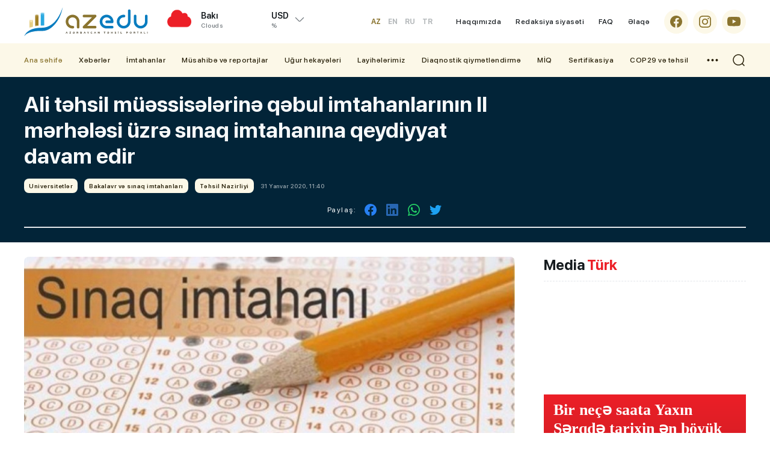

--- FILE ---
content_type: text/html; charset=utf-8
request_url: https://azedu.az/az/news/24972
body_size: 16559
content:
 <!DOCTYPE html>
<html lang="az">
<head>
<meta charset="utf-8">
<meta http-equiv="Content-Type" content="text/html; charset=utf-8" />
<meta http-equiv='content-language' content='az'>
<title>Ali təhsil müəssisələrinə qəbul imtahanlarının II mərhələsi üzrə sınaq imtahanına qeydiyyat davam edir | AzEdu.az</title>
<meta property="fb:app_id" content="1032578350122720">
<meta name="viewport" content="width=device-width, initial-scale=1">
<meta name="google-site-verification" content="Hsr4CHKJkBdd5xSmRGWdc2ECO3JE5T_6Z7n839G9b6A" />
<meta name="yandex-verification" content="5fc82a30365ccd9d" />
<meta name='classification' content='news'/>
<meta property="fb:app_id" content="168584263783576" />
<meta name="author" content="azedu.az" />
<meta name="copyright" content="https://azedu.az" />
<meta property="og:locale" content="az_AZ" />
<link rel='shortcut icon' type='image/x-icon' href='/cdn/img/favicon.ico?' />

<link rel="canonical" href="https://azedu.az/az/universitetler/24972/ali-tehsil-muessiselerine-qebul-imtahanlarinin-ii-merhelesi-uzre-sinaq-imtahanina-qeydiyyat-davam-edir/" />
<!-- for Google -->
<meta name="keywords" itemprop="keywords" content="təhsil,müəssisələrinə,qəbul,imtahanlarının,mərhələsi,üzrə,sınaq,imtahanına,qeydiyyat,davam,edir" />
<meta name="description" itemprop="description" content="Ali təhsil müəssisələrinə qəbul imtahanlarının II mərhələsi üzrə sınaq imtahanına qeydiyyat davam edir." />
<meta  name="robots" CONTENT="INDEX, FOLLOW"/>
<meta  name="RATING" CONTENT="GENERAL"/>
<!-- for Facebook -->
<meta property="og:title"  content="Ali təhsil müəssisələrinə qəbul imtahanlarının II mərhələsi üzrə sınaq imtahanına qeydiyyat davam edir" />
<meta property="og:description" content="Ali təhsil müəssisələrinə qəbul imtahanlarının II mərhələsi üzrə sınaq imtahanına qeydiyyat davam edir." />
<meta property="og:url" content="https://azedu.az/az/universitetler/24972/ali-tehsil-muessiselerine-qebul-imtahanlarinin-ii-merhelesi-uzre-sinaq-imtahanina-qeydiyyat-davam-edir/" />
<meta property="ia:markup_url" content="https://azedu.az/az/universitetler/24972/ali-tehsil-muessiselerine-qebul-imtahanlarinin-ii-merhelesi-uzre-sinaq-imtahanina-qeydiyyat-davam-edir/">
<meta property="ia:markup_url_dev" content="https://azedu.az/az/universitetler/24972/ali-tehsil-muessiselerine-qebul-imtahanlarinin-ii-merhelesi-uzre-sinaq-imtahanina-qeydiyyat-davam-edir/">
<meta property="ia:rules_url" content="https://azedu.az/az/universitetler/24972/ali-tehsil-muessiselerine-qebul-imtahanlarinin-ii-merhelesi-uzre-sinaq-imtahanina-qeydiyyat-davam-edir/">
<meta property="ia:rules_url_dev" content="https://azedu.az/az/universitetler/24972/ali-tehsil-muessiselerine-qebul-imtahanlarinin-ii-merhelesi-uzre-sinaq-imtahanina-qeydiyyat-davam-edir/">
<meta property="og:type" content="article" />
<meta property="og:site_name" content="AzEdu.az">
<meta property="og:image" content="https://files.azedu.az/articles/2020/01/31/63844.jpg" />
<meta property="og:image:secure_url" content="https://files.azedu.az/articles/2020/01/31/63844.jpg" />
<meta property="og:image:alt" content="Ali təhsil müəssisələrinə qəbul imtahanlarının II mərhələsi üzrə sınaq imtahanına qeydiyyat davam edir" />

<meta property="og:image:width" content="700">
<meta property="og:image:height" content="440">

<!-- Schema.org markup for Google+ -->
<meta itemprop="name" content="Ali təhsil müəssisələrinə qəbul imtahanlarının II mərhələsi üzrə sınaq imtahanına qeydiyyat davam edir"/>
<meta itemprop="description" content="Ali təhsil müəssisələrinə qəbul imtahanlarının II mərhələsi üzrə sınaq imtahanına qeydiyyat davam edir."/>
<meta itemprop="image" content="https://files.azedu.az/articles/2020/01/31/63844.jpg"/>


<!-- for Twitter -->
<meta name="twitter:card" content="summary_large_image">
<meta name="twitter:site" content="@azeduaz_portal">
<meta name="twitter:title" content="Ali təhsil müəssisələrinə qəbul imtahanlarının II mərhələsi üzrə sınaq imtahanına qeydiyyat davam edir">
<meta name="twitter:description" content="Ali təhsil müəssisələrinə qəbul imtahanlarının II mərhələsi üzrə sınaq imtahanına qeydiyyat davam edir.">
<meta name="twitter:creator" content="@azeduaz_portal">
<meta name="twitter:image:src" content="https://files.azedu.az/articles/2020/01/31/63844.jpg">
<meta name="twitter:domain" content="https://azedu.az">
<script type="application/ld+json">{
    "@context": "https:\/\/schema.org",
    "@type": "NewsArticle",
    "mainEntityOfPage": {
        "@type": "WebPage",
        "@id": "https:\/\/azedu.az\/az\/universitetler\/24972\/ali-tehsil-muessiselerine-qebul-imtahanlarinin-ii-merhelesi-uzre-sinaq-imtahanina-qeydiyyat-davam-edir\/"
    },
    "inLanguage": "az-AZ",
    "articleSection": "News",
    "headline": "Ali təhsil müəssisələrinə qəbul imtahanlarının II mərhələsi üzrə sınaq imtahanına qeydiyyat davam edir",
    "alternativeHeadline": "Ali təhsil müəssisələrinə qəbul imtahanlarının II mərhələsi üzrə sınaq imtahanına qeydiyyat davam edir",
    "genre": "news",
    "isFamilyFriendly": "true",
    "publishingPrinciples": "https:\/\/azedu.az\/page\/contact\/",
    "typicalAgeRange": "7",
    "keywords": [
        "təhsil",
        "müəssisələrinə",
        "qəbul",
        "imtahanlarının",
        "mərhələsi",
        "üzrə",
        "sınaq",
        "imtahanına",
        "qeydiyyat",
        "davam",
        "edir"
    ],
    "image": {
        "@type": "ImageObject",
        "url": "\/\/files.azedu.az\/\/articles\/2020\/01\/31\/63844.jpg",
        "width": 660,
        "height": 365,
        "caption": "Ali təhsil müəssisələrinə qəbul imtahanlarının II mərhələsi üzrə sınaq imtahanına qeydiyyat davam edir"
    },
    "dateCreated": "2020-01-31T11:40:00+04:00",
    "datePublished": "2020-01-31T11:40:00+04:00",
    "dateModified": "2026-01-25T15:00:23+04:00",
    "description": "Ali təhsil müəssisələrinə qəbul imtahanlarının II mərhələsi üzrə sınaq imtahanına qeydiyyat davam edir.",
    "author": {
        "@type": "Person",
        "name": "Yusif Sadiyev",
        "url": "https:\/\/www.linkedin.com\/in\/sadiyevyusif\/"
    },
    "publisher": {
        "@type": "Organization",
        "name": "AzEdu.az – Azərbaycanın Təhsil Portalı, Xəbərlər və Araşdırmalar",
        "url": "https:\/\/azedu.az",
        "logo": {
            "@type": "ImageObject",
            "url": "\/\/files.azedu.az\/\/articles\/2020\/01\/31\/63844.jpg",
            "width": 660,
            "height": 365
        }
    }
}</script>


<meta http-equiv="x-dns-prefetch-control" content="on">
<link rel="dns-prefetch" href="/cdn/">
<link rel="dns-prefetch" href="//files.azedu.az/">
<link rel="dns-prefetch" href="//www.googletagmanager.com">
<link rel="dns-prefetch" href="//www.google-analytics.com">
<link rel="dns-prefetch" href="//ssl.google-analytics.com">
<link rel="dns-prefetch" href="//ajax.cloudflare.com">
<link rel="dns-prefetch" href="//cdnjs.cloudflare.com">
<link rel="dns-prefetch" href="//connect.facebook.net">
<link rel="dns-prefetch" href="//mc.yandex.ru">
<link rel="dns-prefetch" href="//c.clarity.ms">
<link rel="preload" href="/cdn/fonts/subset-SFProDisplay-Regular.woff2" as="font" type="font/woff2" crossorigin="anonymous">
<link rel="preload" href="/cdn/fonts/subset-SFProDisplay-Regular.woff" as="font" type="font/woff" crossorigin="anonymous">

<link rel="preload" href="/cdn/fonts/subset-SFProDisplay-Medium.woff2" as="font" type="font/woff2" crossorigin="anonymous">
<link rel="preload" href="/cdn/fonts/subset-SFProDisplay-Medium.woff" as="font" type="font/woff" crossorigin="anonymous">

<link rel="preload" href="/cdn/fonts/subset-SFProDisplay-Bold.woff2" as="font" type="font/woff2" crossorigin="anonymous">
<link rel="preload" href="/cdn/fonts/subset-SFProDisplay-Bold.woff" as="font" type="font/woff" crossorigin="anonymous">

<link rel="preload" href="/cdn/fonts/subset-SFProDisplay-Semibold.woff2" as="font" type="font/woff2" crossorigin="anonymous">
<link rel="preload" href="/cdn/fonts/subset-SFProDisplay-Semibold.woff" as="font" type="font/woff" crossorigin="anonymous">

<link rel="preload" href="/cdn/fonts/subset-SFProDisplay-Heavy.woff2" as="font" type="font/woff2" crossorigin="anonymous">
<link rel="preload" href="/cdn/fonts/subset-SFProDisplay-Heavy.woff" as="font" type="font/woff" crossorigin="anonymous">

<!-- Link Swiper's CSS -->
<link rel="preconnect" href="/cdn/">
<link rel="preconnect" href="/cdn/" crossorigin >
<link rel="stylesheet" href="/cdn/css/fonts.css?" />
<link rel="stylesheet" href="/cdn/css/reset.css?" />
<link rel="stylesheet" href="/cdn/css/swiper.min.css?" />
<link rel="stylesheet" href="/cdn/css/swiper-bundle.min.css?" />
<link rel="stylesheet" href="/cdn/css/style.css?" />
<link rel="stylesheet" href="/cdn/css/responsive.css?" />
<link rel="stylesheet" href="/cdn/css/voting.css?" />
<link rel="stylesheet" href="/cdn/css/custom.css?" />



<link rel="stylesheet prefetch" href="/cdn/css/gallery/gallery.css">
<link rel="stylesheet" href="/cdn/css/gallery/gallery_style.css">
<!-- Jquery part -->
<script src="/cdn/js/jquery-3.6.0.min.js?" type="4e089be7b392e80c02b6f441-text/javascript"></script>
<!-- Swiper JS -->
<script src="/cdn/js/swiper.min.js?" type="4e089be7b392e80c02b6f441-text/javascript"></script>
<script src="/cdn/js/swiper-bundle.min.js?" type="4e089be7b392e80c02b6f441-text/javascript"></script>
<script src="/cdn/js/jquery.matchHeight-min.js?" type="4e089be7b392e80c02b6f441-text/javascript"></script>
<script src="/cdn/js/lozad.min.js?" type="4e089be7b392e80c02b6f441-text/javascript"></script>
<script src="/cdn/js/lazysizes.min.js?" type="4e089be7b392e80c02b6f441-text/javascript"></script>
<script async src="/cdn/js/lazyload.min.js?" type="4e089be7b392e80c02b6f441-text/javascript"></script>
<!-- gallery -->
<script src="/cdn/js/gallery/picturefill.min.js" type="4e089be7b392e80c02b6f441-text/javascript"></script>
<script src="/cdn/js/gallery/lg-fullscreen.js" type="4e089be7b392e80c02b6f441-text/javascript"></script>
<script src="/cdn/js/gallery/lightgallery.js" type="4e089be7b392e80c02b6f441-text/javascript"></script>
<!--<script src='js/lg-thumbnail.js'></script>-->
<script src="/cdn/js/gallery/lg-autoplay.js" type="4e089be7b392e80c02b6f441-text/javascript"></script>
<script src="/cdn/js/gallery/lg-zoom.js" type="4e089be7b392e80c02b6f441-text/javascript"></script>
<script src="/cdn/js/gallery/lg-hash.js" type="4e089be7b392e80c02b6f441-text/javascript"></script>
<script src="/cdn/js/gallery/lg-pager.js" type="4e089be7b392e80c02b6f441-text/javascript"></script>
<script src="/cdn/js/gallery/jquery.mousewheel.min.js" type="4e089be7b392e80c02b6f441-text/javascript"></script>
<script src="/cdn/js/gallery/gallery_index.js" type="4e089be7b392e80c02b6f441-text/javascript"></script>
<!-- gallery -->

</head>
<body>


<!-- Google tag (gtag.js) -->
<script async src="https://www.googletagmanager.com/gtag/js?id=G-MTL4S85TJ6" type="4e089be7b392e80c02b6f441-text/javascript"></script>
<script type="4e089be7b392e80c02b6f441-text/javascript">
    window.dataLayer = window.dataLayer || [];
    function gtag(){dataLayer.push(arguments);}
    gtag('js', new Date());

    gtag('config', 'G-MTL4S85TJ6');
</script>
<!---end google analytics--->

<!--LiveInternet counter-->
<a href="https://www.liveinternet.ru/click" target="_blank">
    <img id="licntD322" width="88" height="31" style="border:0; display: none !important;"
         title="LiveInternet: number of pageviews and visitors for 24 hours is shown"
         src="[data-uri]"
         alt="Azedu.az"/>
</a>
<script type="4e089be7b392e80c02b6f441-text/javascript">(function(d,s){d.getElementById("licntD322").src=
        "https://counter.yadro.ru/hit?t52.6;r"+escape(d.referrer)+
        ((typeof(s)=="undefined")?"":";s"+s.width+"*"+s.height+"*"+
            (s.colorDepth?s.colorDepth:s.pixelDepth))+";u"+escape(d.URL)+
        ";h"+escape(d.title.substring(0,150))+";"+Math.random()})
    (document,screen)</script>
<!--/LiveInternet-->
<!-- Yandex.Metrika counter -->
<script type="4e089be7b392e80c02b6f441-text/javascript">
    (function(m,e,t,r,i,k,a){m[i]=m[i]||function(){(m[i].a=m[i].a||[]).push(arguments)};
        m[i].l=1*new Date();
        for (var j = 0; j < document.scripts.length; j++) {if (document.scripts[j].src === r) { return; }}
        k=e.createElement(t),a=e.getElementsByTagName(t)[0],k.async=1,k.src=r,a.parentNode.insertBefore(k,a)})
    (window, document, "script", "https://mc.yandex.ru/metrika/tag.js", "ym");

    ym(102040082, "init", {
        clickmap:true,
        trackLinks:true,
        accurateTrackBounce:true,
        webvisor:true
    });
</script>
<noscript><div><img src="https://mc.yandex.ru/watch/102040082" style="position:absolute; left:-9999px;" alt="" /></div></noscript>
<!-- /Yandex.Metrika counter -->




<div class="page">
    <header class="header" id="header">
        <div class="header_top clearfix">
            <div class="main_center clearfix">
                <div class="header_left">
                    <div class="logo_sect clearfix">
                        <a href="https://azedu.az/az/" title="Azedu.az" class="logo">
                            <div class="logo_img">
                                <img src="/cdn//img/icons/logo.svg?v1.1" alt="Azedu.az">
                            </div>
                        </a>
                        <div class="menu_btn menu_mobile"> </div>
                        <div class="search_opn mobile_src"></div>
                        <div class="header__lang">
    <div class="header__lang__selected header__btn">
AZ    </div>
    <ul class="header__lang__list">
<li><a href="/en" title="Azedu.az English version">EN</a></li><li><a href="/ru" title="Azedu.az Русская версия">RU</a></li><li><a href="/tr" title="Azedu.az Türkçe">TR</a></li>    </ul>
</div>

                    </div>
                    <div class="right_wth">
                        <div class="weather_section">
    <div class="wth_current_day">
        <div class="wth_items clearfix">
            <div class="wth_icon">
                <img src="//cdn.azedu.az/weather/icons/04n.png?v1.1.1" alt="Azedu.az bu günə olan hava: Array04n}">
            </div>
            <div class="wth_content">
                <div class="odds_row">
                    <div class="w_item">
                        <div class="wth_loc">Bakı</div>
                        <div class="wth_date">Clouds</div>
                    </div>
                </div>
            </div>
        </div>
    </div>
</div>
<div class="valyuta_section">
    <div class="valt_show_btn">
        <div class="vlt_items">
            <div class="odds_row">
                <div class="vlt_name v_">
                    <span class="vlt_icn">USD</span>
                </div>
            </div>
            <div class="odds_row">
                <div class="vlt_count"></div>
                <div class="vlt_percent">%</div>
            </div>
        </div>
    </div>

    <div class="valt_desk">
        <div class="vlt_items">
            <div class="odds_row">
                <div class="vlt_name v_">
                    <span class="vlt_icn">EUR</span>
                </div>
            </div>
            <div class="odds_row">
                <div class="vlt_count"></div>
                <div class="vlt_percent">%</div>
            </div>
        </div>

        <div class="vlt_items">
            <div class="odds_row">
                <div class="vlt_name v_">
                    <span class="vlt_icn">GBP</span>
                </div>
            </div>
            <div class="odds_row">
                <div class="vlt_count"></div>
                <div class="vlt_percent">%</div>
            </div>
        </div>

        <div class="vlt_items">
            <div class="odds_row">
                <div class="vlt_name v_">
                    <span class="vlt_icn">RUB</span>
                </div>
            </div>
            <div class="odds_row">
                <div class="vlt_count"></div>
                <div class="vlt_percent">%</div>
            </div>
        </div>

        <div class="vlt_items">
            <div class="odds_row">
                <div class="vlt_name v_">
                    <span class="vlt_icn">TRY</span>
                </div>
            </div>
            <div class="odds_row">
                <div class="vlt_count"></div>
                <div class="vlt_percent">%</div>
            </div>
        </div>
    </div>
</div>

                    </div>
                </div>
                <div class="header_right clearfix az">
                    <div class="language desk">
    <ul id="ul-lang" class="desk_lang">
        <li  class="active" ><a title="Azedu.az Azərbyacan dilində" href="/az">AZ</a></li>
        <li ><a title="Azedu.az English version" href="/en" class="">EN</a></li>
        <li ><a title="Azedu.az Русская версия" href="/ru" class="">RU</a></li>
        <li ><a title="Azedu.az Turkce" href="/tr" class="">TR</a></li>
    </ul>
</div>
                    <ul class="desk_little_menu">
    <li><a href="https://azedu.az/az/page/about/" title="Azedu.az Haqqımızda">Haqqımızda</a></li>
    <li><a href="https://azedu.az/az/page/redaksiya-siyaseti/" title="Azedu.az Redaksiya siyasəti">Redaksiya siyasəti</a></li>
    <li><a href="https://azedu.az/az/page/faq/" title="Azedu.az FAQ">FAQ</a></li>
    <li><a href="https://azedu.az/az/contact/" title="Azedu.az Əlaqə">Əlaqə</a></li>
</ul>
                    <ul class="socials clearfix">
    <li>
        <a href="https://www.facebook.com/azedu.az/" class="social_icon" target="_blank" title="Azedu.az Facebook səhifəsi">
            <span class="scl_icn">
                <img src="/cdn/img/icons/fb.svg" alt="Azedu.az Facebook səhifəsi">
            </span>
        </a>
    </li>
    <li>
        <a href="https://www.instagram.com/azedu_/" class="social_icon" target="_blank" title="Azedu.az Instaqram səhifəsi">
            <span class="scl_icn">
                <img src="/cdn/img/icons/insta.svg" alt="Azedu.az Instaqram səhifəsi">
            </span>
        </a>
    </li>
    <li>
        <a href="https://www.youtube.com/channel/UC6B6btb4-4e-UHeaaEncueQ" class="social_icon" target="_blank" title="Azedu.az Youtube səhifəsi">
            <span class="scl_icn">
                <img src="/cdn/img/icons/ytb.svg" alt="Azedu.az Youtube səhifəsi">
            </span>
        </a>
    </li>
</ul>

                </div>
            </div>
        </div>
        <div class="header_bottom clearfix">
            <div class="main_center clearfix">
                <nav class="nav_desk">
    <ul class="hdr_menu clearfix">
        <li class="active">
            <a href="https://azedu.az/az/" class="" title="Azedu.az Ana səhifə">Ana səhifə</a>
        </li>
        <li class=""><a href="https://azedu.az/az/category/news/" title="Xəbərlər">Xəbərlər</a>
            <ul>
                <li><a href="https://azedu.az/az/category/baghchalar/">Bağçalar</a></li>
                <li><a href="https://azedu.az/az/category/mektebler/">Məktəblər</a></li>
                <li><a href="https://azedu.az/az/category/kollecler/">Kolleclər</a></li>
                <li><a href="https://azedu.az/az/category/arashdirma/">Araşdırma</a></li>
            </ul>
        </li>
        <li class=""><a href="https://azedu.az/az/category/imtahanlar/" title="İmtahanlar">İmtahanlar</a>
            <ul>
                <li><a href="https://azedu.az/az/category/bakalavr-ve-sinaq-imtahanlari/">Bakalavr və sınaq imtahanları</a></li>
                <li><a href="https://azedu.az/az/category/buraxilish-imtahanlari/">Buraxılış imtahanları</a></li>
            </ul>
        </li>
        <li class=""><a href="https://azedu.az/az/category/musahibe-ve-reportajlar/" title="Müsahibə və reportajlar">Müsahibə və reportajlar</a>
            <ul>
                <li><a href="https://azedu.az/az/category/reportaj/">Reportaj</a></li>
                <li><a href="https://azedu.az/az/category/musahibe/">Müsahibə</a></li>
            </ul>
        </li>
        <li class=""><a href="https://azedu.az/az/category/ughur-hekayeleri/" title="Uğur hekayələri">Uğur hekayələri</a>
        </li>
        <li class=""><a href="https://azedu.az/az/category/layihelerimiz/" title="Layihələrimiz">Layihələrimiz</a>
        </li>
        <li class=""><a href="https://azedu.az/az/category/diaqnostik-qiymetlendirme/" title="Diaqnostik qiymətləndirmə">Diaqnostik qiymətləndirmə</a>
        </li>
        <li class=""><a href="https://azedu.az/az/category/miq/" title="MİQ">MİQ</a>
        </li>
        <li class=""><a href="https://azedu.az/az/category/sertifikasiya/" title="Sertifikasiya">Sertifikasiya</a>
        </li>
        <li class=""><a href="https://azedu.az/az/category/cop29-ve-tehsil/" title="COP29 və təhsil">COP29 və təhsil</a>
        </li>
    </ul>
    <div class="dropdown">
        <ul class="hdr_menu clearfix">
            <li class=""><a href="https://azedu.az/az/category/arashdirma/" title="Araşdırma">Araşdırma</a></li>
            <li class=""><a href="https://azedu.az/az/category/psixoloji-xidmet/" title="Psixoloji xidmət">Psixoloji xidmət</a></li>
            <li class=""><a href="https://azedu.az/az/category/shikayet-qutusu/" title="Şikayət qutusu">Şikayət qutusu</a></li>
            <li class=""><a href="https://azedu.az/az/category/paytaxt-tehsili/" title="Paytaxt təhsili">Paytaxt təhsili</a></li>
            <li class=""><a href="https://azedu.az/az/category/xarici-tehsil/" title="Xarici təhsil">Xarici təhsil</a></li>
        </ul>
    </div>
    <div class="menu_btn menu_desk"> </div>
</nav>
                <div class="search_opn"></div>
            </div>
        </div>
        <div class="hd_search">
    <form class="" action="https://azedu.az/az/all/" method="post">
        <div class="search_row clearfix">
            <div class="main_center">
                <input type="text" name="query" class="search_input" value="" placeholder="Axtar..." autocomplete="off">
                <button type="submit" class="search_btn"></button>
            </div>
        </div>
    </form>
</div>

        
<nav class="nav_mobile">
    <div class="mob_header clearfix">
        <div class="menu_btn menu_close"> </div>
    </div>
    <div class="mob_body">
        <ul class="hdr_menu clearfix">
            <li class="active">
                <a href="https://azedu.az/az/" class="" title="Azedu.az Ana səhifə">Ana səhifə</a>
            </li>
            <li class=""><a href="https://azedu.az/az/category/news/" title="Xəbərlər">Xəbərlər</a>
                <ul>
                    <li><a href="https://azedu.az/az/category/baghchalar/">Bağçalar</a></li>
                    <li><a href="https://azedu.az/az/category/mektebler/">Məktəblər</a></li>
                    <li><a href="https://azedu.az/az/category/kollecler/">Kolleclər</a></li>
                    <li><a href="https://azedu.az/az/category/arashdirma/">Araşdırma</a></li>
                </ul>
            </li>
            <li class=""><a href="https://azedu.az/az/category/imtahanlar/" title="İmtahanlar">İmtahanlar</a>
                <ul>
                    <li><a href="https://azedu.az/az/category/bakalavr-ve-sinaq-imtahanlari/">Bakalavr və sınaq imtahanları</a></li>
                    <li><a href="https://azedu.az/az/category/buraxilish-imtahanlari/">Buraxılış imtahanları</a></li>
                </ul>
            </li>
            <li class=""><a href="https://azedu.az/az/category/region-tehsili/" title="Region təhsili">Region təhsili</a>
                <ul>
                    <li><a href="https://azedu.az/az/category/shirvan-salyan/">Şirvan-Salyan</a></li>
                    <li><a href="https://azedu.az/az/category/daghliq-shirvan/">Dağlıq Şirvan</a></li>
                    <li><a href="https://azedu.az/az/category/gence-dashkesen/">Gəncə-Daşkəsən</a></li>
                    <li><a href="https://azedu.az/az/category/lenkeran-astara/">Lənkəran-Astara</a></li>
                    <li><a href="https://azedu.az/az/category/merkezi-aran/">Mərkəzi Aran</a></li>
                    <li><a href="https://azedu.az/az/category/mil-mughan/">Mil-Muğan</a></li>
                    <li><a href="https://azedu.az/az/category/qarabagh/">Qarabağ</a></li>
                    <li><a href="https://azedu.az/az/category/qazax-tovuz/">Qazax-Tovuz</a></li>
                    <li><a href="https://azedu.az/az/category/quba-xachmaz/">Quba-Xaçmaz</a></li>
                    <li><a href="https://azedu.az/az/category/sheki-zaqatala/">Şəki-Zaqatala</a></li>
                    <li><a href="https://azedu.az/az/category/sherqi-zengezur/">Şərqi Zəngəzur</a></li>
                    <li><a href=""></a></li>
                    <li><a href="https://azedu.az/az/category/absheron-xizi/">Abşeron-Xızı Regional Təhsil İdarəsi</a></li>
                </ul>
            </li>
            <li class=""><a href="https://azedu.az/az/category/cop29-ve-tehsil/" title="COP29 və təhsil">COP29 və təhsil</a>
            </li>
        </ul>
    </div>
    <div class="mob_ftr clearfix">
        <ul class="desk_little_menu">
    <li><a href="https://azedu.az/az/page/about/" title="Azedu.az Haqqımızda">Haqqımızda</a></li>
    <li><a href="https://azedu.az/az/page/redaksiya-siyaseti/" title="Azedu.az Redaksiya siyasəti">Redaksiya siyasəti</a></li>
    <li><a href="https://azedu.az/az/page/faq/" title="Azedu.az FAQ">FAQ</a></li>
    <li><a href="https://azedu.az/az/contact/" title="Azedu.az Əlaqə">Əlaqə</a></li>
</ul>
        <ul class="socials clearfix">
    <li>
        <a href="https://www.facebook.com/azedu.az/" class="social_icon" target="_blank" title="Azedu.az Facebook səhifəsi">
            <span class="scl_icn">
                <img src="/cdn/img/icons/fb.svg" alt="Azedu.az Facebook səhifəsi">
            </span>
        </a>
    </li>
    <li>
        <a href="https://www.instagram.com/azedu_/" class="social_icon" target="_blank" title="Azedu.az Instaqram səhifəsi">
            <span class="scl_icn">
                <img src="/cdn/img/icons/insta.svg" alt="Azedu.az Instaqram səhifəsi">
            </span>
        </a>
    </li>
    <li>
        <a href="https://www.youtube.com/channel/UC6B6btb4-4e-UHeaaEncueQ" class="social_icon" target="_blank" title="Azedu.az Youtube səhifəsi">
            <span class="scl_icn">
                <img src="/cdn/img/icons/ytb.svg" alt="Azedu.az Youtube səhifəsi">
            </span>
        </a>
    </li>
</ul>

    </div>
</nav>
    </header>
<div id="site_content"><main>
    <div class="detail_page">
        <div class="news_header clearfix">
            <div class="main_center clearfix">
                <h1 class="news_hd">
Ali təhsil müəssisələrinə qəbul imtahanlarının II mərhələsi üzrə sınaq imtahanına qeydiyyat davam edir                </h1>
                <div class="catg_date">
                    <div class="dtl_date">
                        <h3 class="stat_catg">
                                Universitetlər                        </h3>
                        <h3 class="stat_catg">
                                Bakalavr və sınaq imtahanları                        </h3>
                        <h3 class="stat_catg">
                                Təhsil Nazirliyi                        </h3>
                        <div class="stat_date">31 Yanvar 2020, 11:40</div>
                    </div>
                    <div class="news_in_social clearfix">
    <div class="nw_social_sect">
        <div class="share_name">Paylaş: </div>
        <ul class="nw_socials">
            <li>
                <a href="https://www.facebook.com/sharer/sharer.php?u=https://azedu.az/az/universitetler/24972/ali-tehsil-muessiselerine-qebul-imtahanlarinin-ii-merhelesi-uzre-sinaq-imtahanina-qeydiyyat-davam-edir/" target="_blank">
                    <img src="/cdn/img/icons/fb_sh.svg" alt="">
                </a>
            </li>
<!--            <li>-->
<!--                <a target="_blank" href="">-->
<!--                    <img src="--><!--img/icons/tlg_sh.svg" alt="">-->
<!--                </a>-->
<!--            </li>-->
<!--            <li>-->
<!--                <a target="_blank" href="">-->
<!--                    <img src="--><!--img/icons/msg_sh.svg" alt="">-->
<!--                </a>-->
<!--            </li>-->
            <li>
                <a target="_blank" href="">
                    <img src="/cdn/img/icons/lnk_sh.svg" alt="">
                </a>
            </li>
            <li>
                <a href='https://api.whatsapp.com/send?text=Ali təhsil müəssisələrinə qəbul imtahanlarının II mərhələsi üzrə sınaq imtahanına qeydiyyat davam edir - https://azedu.az/az/universitetler/24972/ali-tehsil-muessiselerine-qebul-imtahanlarinin-ii-merhelesi-uzre-sinaq-imtahanina-qeydiyyat-davam-edir/' target='_blank'>
                    <img src="/cdn/img/icons/wp_sh.svg" alt="">
                </a>
            </li>
            <li>
                <a href='https://twitter.com/intent/tweet?text=Ali təhsil müəssisələrinə qəbul imtahanlarının II mərhələsi üzrə sınaq imtahanına qeydiyyat davam edir&url=https://azedu.az/az/universitetler/24972/ali-tehsil-muessiselerine-qebul-imtahanlarinin-ii-merhelesi-uzre-sinaq-imtahanina-qeydiyyat-davam-edir/' target='_blank'>
                    <img src="/cdn/img/icons/twt_sh.svg" alt="">
                </a>
            </li>
        </ul>
    </div>
</div>
                </div>

            </div>
        </div>

        <div class="sect_body">
            <div class="main_center clearfix">
                <div class="wrap_left">

                    <div class="news_inner_items">
                        <div class="detail_container font_scale">

                            <div class="section_body">

                                <div class="news_in_img">
                                    <img src="//files.azedu.az/photo/orginal/2020/01/31/63844.jpg" alt="Ali təhsil müəssisələrinə qəbul imtahanlarının II mərhələsi üzrə sınaq imtahanına qeydiyyat davam edir">
                                </div>
                                <div class="text_scale">
                                    <a href="javascript:void(0)" class="scaleminus" id="btn-decrease"></a>
                                    <div class="scalefont"></div>
                                    <a href="javascript:void(0)" class="scaleplus" id="btn-increase"></a>
                                </div>

                                <div class="nw_in_text clearfix">
                                    <p><strong>Ali təhsil müəssisələrinə qəbul imtahanlarının II mərhələsi üzrə sınaq imtahanına qeydiyyat davam edir.</strong></p> <p><strong>AzEdu.az</strong> xəbər verir ki, ki, sınaq imtahanına qeydiyyat fevralın 10-u saat 11:00-dək aparılacaq. İştirakçılara 2020-ci ildə ali təhsil müəssisələrinin bakalavriat səviyyəsinə qəbul imtahanının II mərhələsinin modelinə uyğun olaraq test tapşırıqları hər qrupda 3 imtahan fənni üzrə təqdim olunacaq.</p> <p>Abituriyentlər birinci qrupda riyaziyyat, fizika, kimya, ikinci qrupda riyaziyyat, coğrafiya, tarix, üçüncü qrupda Azərbaycan dili, tarix, ədəbiyyat, dördüncü qrupda isə biologiya, kimya, fizika fənlərindən imtahan verəcəklər.</p> <p>İmtahanlar Bakı, Sumqayıt, Abşeron, Naxçıvan, Gəncə, Şəmkir, Qazax, Tovuz, Şəki, Mingəçevir, Zaqatala, Bərdə, Ağcabədi, Göyçay, Şamaxı, İsmayıllı, Füzuli, Sabirabad, Salyan, Kürdəmir, Şirvan, Quba, Xaçmaz, Lənkəran, Cəlilabad, Masallı şəhərlərində təşkil olunacaq.</p> <p>Abituriyentlərə hər fənn üzrə 30 test tapşırığı təqdim olunur. Bu tapşırıqların 22-si qapalı, 8-i isə açıq formalıdır. Açıq formalı tapşırıqlardan 3-ü yazılı şəkildə cavablandırılması tələb olunan situasiya, mətn və ya mənbə əsasında hazırlanan tapşırıqlardır. Digər açıq formalı tapşırıqlar uzun müddət istifadə olunan və cavabları kodlaşdırıla bilən hesablama, seçim, xronologiya, uyğunluğu müəyyənetmə tipli tapşırıqlardır. İmtahanın müddəti 3 saatdır. Yazı tələb olunan açıq tipli tapşırıqların cavabları “cavab vərəqi”ində nəzərdə tutulan müvafiq yerlərdə, digər tapşırıqların cavabları isə “cavab kartı”ında qeyd olunur. İmtahanın sonunda “cavab vərəqləri” və “cavab kartları” şagirdlərdən təhvil alınır.</p> <p>Sınaq imtahanına qeydiyyatdan keçmək üçün ekabinet.dim.gov.az keçidində “Şəxsi kabinet” yaradılmalıdır (şəxsi kabineti olmayanlar). “Şəxsi kabinet”in “hesab” bölməsinə imtahanda iştirak üçün nəzərdə tutulan məbləğ (40 AZN) yüklənilir. Hesaba lazımi miqdarda vəsait əlavə etmək üçün müxtəlif ödəniş üsullarından yararlanmaq olar.</p> <p>Daha sonra DİM-in saytında yerləşdirilən qeydiyyat linki vasitəsilə “Şəxsi kabinet”in istifadəçi adı və parolundan istifadə etməklə sistemə daxil olub “İmtahana buradan yazılın” düyməsini basmaq lazımdır. Açılan səhifədə imtahan yeri seçilir. Sonra isə şəxsiyyəti təsdiq edən sənədin məlumatları, telefon nömrəsi, şagirdin imtahan verəcəyi bölmə, ixtisas qrupu seçilir və “Qeydə al” düyməsi basılır. Bundan sonra “İmtahana buraxılış vərəqəsi”ni çap etmək mümkündür.</p> <p>Yazı işlərinin yoxlanılması ilə əlaqədar və iştirakçıların sayından asılı olaraq imtahanın nəticələri ən tezi 2 həftədən sonra elan ediləcək. Abituriyentlərə imtahanda topladıqları ballar 400 ballıq şkala üzrə təqdim olunacaq.</p> <p>Dövlət İmtahan Mərkəzi abituriyentlərin nəzərinə çatdırır ki, imtahan binalarına buraxılış yalnız abituriyentin şəxsiyyət vəsiqəsinin əsli və “İmtahana buraxılış vərəqəsi” əsasında həyata keçirilir. Göstərilən sənədlərdən biri olmadıqda, imtahana şəxsiyyət vəsiqəsinin surəti ilə gələn, başqasının şəxsiyyət vəsiqəsi ilə qeydiyyatdan keçən abituriyentlər imtahana buraxılmır.</p><div class="news_gallery clearfix">
                <div class="demo-gallery">
                       <ul id="lightgallery" class="prosmotr_ul"></ul>
                </div>
            </div>
                                </div>

                                    <div class="news_in_journalist clearfix">
    <a href="https://azedu.az/az/all/journalist/1" class="share_azedu" style="background-image: url('/file/journalist/1749032921_1726133797_azedu.png') !important;background-position: left;background-repeat: no-repeat;background-size: 40px 40px;">
    <h5 class="modern_name">Azedu.az</h5>
    <p class="modern_info">Daha çox xəbər</p>
</a>
</div>
                                    <div class="news_in_social clearfix">
    <div class="nw_social_sect">
        <div class="share_name">Paylaş: </div>
        <ul class="nw_socials">
            <li>
                <a href="https://www.facebook.com/sharer/sharer.php?u=https://azedu.az/az/universitetler/24972/ali-tehsil-muessiselerine-qebul-imtahanlarinin-ii-merhelesi-uzre-sinaq-imtahanina-qeydiyyat-davam-edir/" target="_blank">
                    <img src="/cdn/img/icons/fb_sh.svg" alt="">
                </a>
            </li>
<!--            <li>-->
<!--                <a target="_blank" href="">-->
<!--                    <img src="--><!--img/icons/tlg_sh.svg" alt="">-->
<!--                </a>-->
<!--            </li>-->
<!--            <li>-->
<!--                <a target="_blank" href="">-->
<!--                    <img src="--><!--img/icons/msg_sh.svg" alt="">-->
<!--                </a>-->
<!--            </li>-->
            <li>
                <a target="_blank" href="">
                    <img src="/cdn/img/icons/lnk_sh.svg" alt="">
                </a>
            </li>
            <li>
                <a href='https://api.whatsapp.com/send?text=Ali təhsil müəssisələrinə qəbul imtahanlarının II mərhələsi üzrə sınaq imtahanına qeydiyyat davam edir - https://azedu.az/az/universitetler/24972/ali-tehsil-muessiselerine-qebul-imtahanlarinin-ii-merhelesi-uzre-sinaq-imtahanina-qeydiyyat-davam-edir/' target='_blank'>
                    <img src="/cdn/img/icons/wp_sh.svg" alt="">
                </a>
            </li>
            <li>
                <a href='https://twitter.com/intent/tweet?text=Ali təhsil müəssisələrinə qəbul imtahanlarının II mərhələsi üzrə sınaq imtahanına qeydiyyat davam edir&url=https://azedu.az/az/universitetler/24972/ali-tehsil-muessiselerine-qebul-imtahanlarinin-ii-merhelesi-uzre-sinaq-imtahanina-qeydiyyat-davam-edir/' target='_blank'>
                    <img src="/cdn/img/icons/twt_sh.svg" alt="">
                </a>
            </li>
        </ul>
    </div>
</div>

                                <!-- reklam -->
                                <div class="desk_bnr">
                                    <a href="" class="bnr_item" style="width: 728px; height: 90px; margin: 24px auto;">
                                        <div class="bnr_content">
                                            <div class="bnr_inner">
                                                <div class="bnr_logo">
                                                    <img src="/cdn/img/icons/bnr_logo.svg" alt="">
                                                </div>
                                                <h4 class="bnr_head">
                                                    Reklamınız burada
                                                </h4>
                                                <p class="bnr_info">
                                                    728x90
                                                </p>
                                            </div>
                                        </div>
                                    </a>
                                </div>
                                <div class="mobile_bnr">
                                    <a href="" class="bnr_item" style="width: 320px; height: 100px; margin: 24px auto;">
                                        <div class="bnr_content">
                                            <div class="bnr_inner">
                                                <div class="bnr_logo">
                                                    <img src="/cdn/img/icons/bnr_logo.svg" alt="">
                                                </div>
                                                <h4 class="bnr_head">
                                                    Reklamınız burada
                                                </h4>
                                                <p class="bnr_info">
                                                    320x100
                                                </p>
                                            </div>
                                        </div>
                                    </a>
                                </div>
                                <!-- reklam -->

                                <div class="detail_similar">
    <div class="section_wrap wrap_stat">
        <div class="sect_header extra_bold clearfix">
            <div class="sect_head active">
                <a href="">
                    <div class="sect_title">Digər xəbərlər</div>
                </a>
            </div>
        </div>
        <div class="sect_body">
            <div class="row">
                    <div class="col stat_col clearfix">
                    <a href="https://azedu.az/az/universitetler/44735/telebe-tehsil-krediti-verilerken-telebenin-topladighi-bal-nezere-alinacaq-/" target="_blank" class="stat_item_link" title="Tələbə təhsil krediti verilərkən tələbənin topladığı bal nəzərə alınacaq  ">
                        <div class="stat_img">
                            <img class="lozad" src="/cdn/img/loading.svg" data-src="//files.azedu.az/photo/400x300/2021/06/18/42930.jpg" alt="Tələbə təhsil krediti verilərkən tələbənin topladığı bal nəzərə alınacaq  ">
                            <!-- <div class="play_icon video"></div> -->
                        </div>
                        <div class="col_in item_news same_h">
                            <div class="odds_row">
                                    <h3 class="stat_catg">
                                        Universitetlər                                    </h3>
                                    <h3 class="stat_catg">
                                        Bakalavr və sınaq imtahanları                                    </h3>
                                    <h3 class="stat_catg">
                                        Təhsil Nazirliyi                                    </h3>
                                <div class="stat_date">18 İyun 2021, 11:32</div>
                            </div>
                            <div class="odds_row">
                                <h2 class="stat_title">
<strong>Tələbə təhsil krediti verilərkən tələbənin topladığı bal nəzərə alınacaq</strong>                                  </h2>
                            </div>
                        </div>
                    </a>
                </div>
                    <div class="col stat_col clearfix">
                    <a href="https://azedu.az/az/universitetler/29316/qebul-planina-ishegturenlerin-teleblerine-uyghun-ixtisaslar-salinmalidir/" target="_blank" class="stat_item_link" title="Qəbul planına işəgötürənlərin tələblərinə uyğun ixtisaslar salınmalıdır">
                        <div class="stat_img">
                            <img class="lozad" src="/cdn/img/loading.svg" data-src="//files.azedu.az/photo/400x300/2020/05/14/59347.jpg" alt="Qəbul planına işəgötürənlərin tələblərinə uyğun ixtisaslar salınmalıdır">
                            <!-- <div class="play_icon video"></div> -->
                        </div>
                        <div class="col_in item_news same_h">
                            <div class="odds_row">
                                    <h3 class="stat_catg">
                                        Universitetlər                                    </h3>
                                    <h3 class="stat_catg">
                                        Bakalavr və sınaq imtahanları                                    </h3>
                                    <h3 class="stat_catg">
                                        Təhsil Nazirliyi                                    </h3>
                                <div class="stat_date">14 May 2020, 13:26</div>
                            </div>
                            <div class="odds_row">
                                <h2 class="stat_title">
<strong>Qəbul planına işəgötürənlərin tələblərinə uyğun ixtisaslar salınmalıdır</strong>                                </h2>
                            </div>
                        </div>
                    </a>
                </div>
                    <div class="col stat_col clearfix">
                    <a href="https://azedu.az/az/universitetler/24940/telebe-kchurulmesi-kimlere-shamil-olunur-shertler/" target="_blank" class="stat_item_link" title="Tələbə köçürülməsi kimlərə şamil olunur?-Şərtlər">
                        <div class="stat_img">
                            <img class="lozad" src="/cdn/img/loading.svg" data-src="//files.azedu.az/photo/400x300/2020/01/30/63877.jpg" alt="Tələbə köçürülməsi kimlərə şamil olunur?-Şərtlər">
                            <!-- <div class="play_icon video"></div> -->
                        </div>
                        <div class="col_in item_news same_h">
                            <div class="odds_row">
                                    <h3 class="stat_catg">
                                        Universitetlər                                    </h3>
                                    <h3 class="stat_catg">
                                        Bakalavr və sınaq imtahanları                                    </h3>
                                    <h3 class="stat_catg">
                                        Təhsil Nazirliyi                                    </h3>
                                <div class="stat_date">30 Yanvar 2020, 15:18</div>
                            </div>
                            <div class="odds_row">
                                <h2 class="stat_title">
Tələbə köçürülməsi kimlərə şamil olunur?-Şərtlər                                </h2>
                            </div>
                        </div>
                    </a>
                </div>
                    <div class="col stat_col clearfix">
                    <a href="https://azedu.az/az/universitetler/18967/sabah-qruplarina-qebul-olunanlarin-sayinda-azalma-muqayiseli-tehlil/" target="_blank" class="stat_item_link" title="SABAH qruplarına qəbul olunanların sayında azalma – Müqayisəli təhlil">
                        <div class="stat_img">
                            <img class="lozad" src="/cdn/img/loading.svg" data-src="//files.azedu.az/photo/400x300/2019/09/07/81791.gif" alt="SABAH qruplarına qəbul olunanların sayında azalma – Müqayisəli təhlil">
                            <!-- <div class="play_icon video"></div> -->
                        </div>
                        <div class="col_in item_news same_h">
                            <div class="odds_row">
                                    <h3 class="stat_catg">
                                        Universitetlər                                    </h3>
                                    <h3 class="stat_catg">
                                        Bakalavr və sınaq imtahanları                                    </h3>
                                    <h3 class="stat_catg">
                                        Təhsil Nazirliyi                                    </h3>
                                <div class="stat_date">7 Sentyabr 2019, 14:22</div>
                            </div>
                            <div class="odds_row">
                                <h2 class="stat_title">
SABAH qruplarına qəbul olunanların sayında azalma – Müqayisəli təhlil                                </h2>
                            </div>
                        </div>
                    </a>
                </div>
            </div>
        </div>

    </div>
</div>

                            </div>
                        </div>
                    </div>

                </div>

                <div class="wrap_right">


    <!-- Wrap Right Slider -->
    <div class="right_sliders">
        <!-- Media turk Youtube desk-->
        
<div class="section_wrap wrap_ytb desk">
    <div class="sect_header clearfix">
        <div class="sect_head">
            <a href="javascript:" title="Media Türk Canlı yayım">
                <div class="sect_title">Media <span class="red_t"> Türk </span></div>
            </a>
        </div>
    </div>

    <div class="sect_body">
        <div class="ytb_sect">
            <div class="ytb_item">
                <iframe class="lazyload" loading="lazy" title="Bir neçə saata Yaxın Şərqdə tarixin ən böyük müharibəsi başlayacaq" width="285" height="220" src="https://www.youtube.com/embed/-BuCxtrWDUg" frameborder="0" allow="autoplay; encrypted-media" allowfullscreen></iframe>
            </div>
            <div class="ytb_title">Bir neçə saata Yaxın Şərqdə tarixin ən böyük müharibəsi başlayacaq</div>
        </div>
    </div>
        <!-- Media turk Youtube desk -->
        <!-- Voting section-->
                <!-- Voting section -->

        <!-- Last News -->
        <div class="mt-40">
        <div class="section_wrap wrap_last_news">
    <div class="sect_header clearfix">
        <div class="sect_head">
            <div class="sect_title">Son xəbərlər<a href="https://azedu.az/az/all/" title="Azedu.az Xəbərlər" class="more_link">Daha çox</a> </div>
        </div>
    </div>
    <div class="sect_body">
        <div class="scroll_list">
            <ul class="last_list">
                <li class="last_items">
                    <a href="https://azedu.az/az/news/101920/plan-yerleri-ve-qebul-ballari-magistratura-telebatini-tesir-edir/" target="_blank" title="Plan yerləri və qəbul balları magistratura tələbatına təsir edir">
                        <div class="news_conten">
                            <div class="odds_row">
                                    <div class="last_catg">
                                        Xəbərlər                                    </div>
                                <div class="last_date">27 Yanvar 2026, 17:46</div>
                            </div>
                            <div class="odds_row">
                                <h6 class="last_title"><strong>Plan yerləri və qəbul balları magistratura tələbatına təsir edir</strong></h6>
                            </div>
                        </div>
                    </a>
                </li>
                <li class="last_items">
                    <a href="https://azedu.az/az/dvlet-imtahan-merkezi-dim/101922/yeni-imtahan-modeline-uygun-vesait-nesr-olunacaq/" target="_blank" title="Yeni imtahan modelinə uyğun vəsait nəşr olunacaq">
                        <div class="news_conten">
                            <div class="odds_row">
                                    <div class="last_catg">
                                        Dövlət İmtahan Mərkəzi                                    </div>
                                <div class="last_date">27 Yanvar 2026, 17:09</div>
                            </div>
                            <div class="odds_row">
                                <h6 class="last_title"><strong>Yeni imtahan modelinə uyğun vəsait nəşr olunacaq</strong></h6>
                            </div>
                        </div>
                    </a>
                </li>
                <li class="last_items">
                    <a href="https://azedu.az/az/news/101921/dem-qazi-tehlukesi-barede-muraciet/" target="_blank" title="Dəm qazı təhlükəsi barədə MÜRACİƏT">
                        <div class="news_conten">
                            <div class="odds_row">
                                    <div class="last_catg">
                                        Xəbərlər                                    </div>
                                <div class="last_date">27 Yanvar 2026, 16:58</div>
                            </div>
                            <div class="odds_row">
                                <h6 class="last_title"><strong>Dəm qazı təhlükəsi barədə MÜRACİƏT</strong></h6>
                            </div>
                        </div>
                    </a>
                </li>
                <li class="last_items">
                    <a href="https://azedu.az/az/mektebler/101919/tarixci-alim-hesen-hesenovla-gorusu-kecirilib/" target="_blank" title="Tarixçi alim Həsən Həsənovla görüşü keçirilib">
                        <div class="news_conten">
                            <div class="odds_row">
                                    <div class="last_catg">
                                        Məktəblər                                    </div>
                                <div class="last_date">27 Yanvar 2026, 16:41</div>
                            </div>
                            <div class="odds_row">
                                <h6 class="last_title"><strong>Tarixçi alim Həsən Həsənovla görüşü keçirilib</strong></h6>
                            </div>
                        </div>
                    </a>
                </li>
                <li class="last_items">
                    <a href="https://azedu.az/az/news/101918/bezi-qida-konservantlari-xerceng-riskini-artira-biler/" target="_blank" title="Bəzi qida konservantları xərçəng riskini artıra bilər">
                        <div class="news_conten">
                            <div class="odds_row">
                                    <div class="last_catg">
                                        Xəbərlər                                    </div>
                                <div class="last_date">27 Yanvar 2026, 16:35</div>
                            </div>
                            <div class="odds_row">
                                <h6 class="last_title"><strong>Bəzi qida konservantları xərçəng riskini artıra bilər</strong></h6>
                            </div>
                        </div>
                    </a>
                </li>
                <li class="last_items">
                    <a href="https://azedu.az/az/universitetler/101890/kohnelmis-ixtisaslar-issizliye-sebeb-olacaq-xeberdarliq/" target="_blank" title="Köhnəlmiş ixtisaslar işsizliyə səbəb olacaq - XƏBƏRDARLIQ">
                        <div class="news_conten">
                            <div class="odds_row">
                                    <div class="last_catg">
                                        Universitetlər                                    </div>
                                <div class="last_date">27 Yanvar 2026, 16:31</div>
                            </div>
                            <div class="odds_row">
                                <h6 class="last_title"><strong>Köhnəlmiş ixtisaslar işsizliyə səbəb olacaq - XƏBƏRDARLIQ</strong></h6>
                            </div>
                        </div>
                    </a>
                </li>
                <li class="last_items">
                    <a href="https://azedu.az/az/news/101914/sabah-bezi-erazilerde-kulek-guclenecek/" target="_blank" title="Sabah bəzi ərazilərdə külək güclənəcək">
                        <div class="news_conten">
                            <div class="odds_row">
                                    <div class="last_catg">
                                        Xəbərlər                                    </div>
                                <div class="last_date">27 Yanvar 2026, 16:29</div>
                            </div>
                            <div class="odds_row">
                                <h6 class="last_title"><strong>Sabah bəzi ərazilərdə külək güclənəcək</strong></h6>
                            </div>
                        </div>
                    </a>
                </li>
                <li class="last_items">
                    <a href="https://azedu.az/az/universitetler/101913/bmu-emekdasinin-meqalesi-q1-kateqoriyali-beynelxalq-elmi-jurnalda-derc-olunub/" target="_blank" title="BMU əməkdaşının məqaləsi Q1 kateqoriyalı beynəlxalq elmi jurnalda dərc olunub">
                        <div class="news_conten">
                            <div class="odds_row">
                                    <div class="last_catg">
                                        Universitetlər                                    </div>
                                <div class="last_date">27 Yanvar 2026, 16:10</div>
                            </div>
                            <div class="odds_row">
                                <h6 class="last_title"><strong>BMU əməkdaşının məqaləsi Q1 kateqoriyalı beynəlxalq elmi jurnalda dərc olunub</strong></h6>
                            </div>
                        </div>
                    </a>
                </li>
                <li class="last_items">
                    <a href="https://azedu.az/az/mektebler/101912/naxcivanda-mekteb-direktorlari-ucun-telimlere-baslanilib/" target="_blank" title="Naxçıvanda məktəb direktorları üçün təlimlərə başlanılıb">
                        <div class="news_conten">
                            <div class="odds_row">
                                    <div class="last_catg">
                                        Məktəblər                                    </div>
                                <div class="last_date">27 Yanvar 2026, 15:53</div>
                            </div>
                            <div class="odds_row">
                                <h6 class="last_title"><strong>Naxçıvanda məktəb direktorları üçün təlimlərə başlanılıb</strong></h6>
                            </div>
                        </div>
                    </a>
                </li>
                <li class="last_items">
                    <a href="https://azedu.az/az/universitetler/101910/bmu-da-yeni-komputer-laboratoriyasi-istifadeye-verilib/" target="_blank" title="BMU-da yeni kompüter laboratoriyası istifadəyə verilib">
                        <div class="news_conten">
                            <div class="odds_row">
                                    <div class="last_catg">
                                        Universitetlər                                    </div>
                                <div class="last_date">27 Yanvar 2026, 15:36</div>
                            </div>
                            <div class="odds_row">
                                <h6 class="last_title"><strong>BMU-da yeni kompüter laboratoriyası istifadəyə verilib</strong></h6>
                            </div>
                        </div>
                    </a>
                </li>
                <li class="last_items">
                    <a href="https://azedu.az/az/buraxilish-imtahanlari/101909/buraxilis-imtahanlarinda-yeni-model-tetbiq-edilecek/" target="_blank" title="Buraxılış imtahanlarında&nbsp;yeni model&nbsp;tətbiq ediləcək">
                        <div class="news_conten">
                            <div class="odds_row">
                                    <div class="last_catg">
                                        Buraxılış imtahanları                                    </div>
                                <div class="last_date">27 Yanvar 2026, 15:00</div>
                            </div>
                            <div class="odds_row">
                                <h6 class="last_title"><strong>Buraxılış imtahanlarında&nbsp;yeni model&nbsp;tətbiq ediləcək</strong></h6>
                            </div>
                        </div>
                    </a>
                </li>
                <li class="last_items">
                    <a href="https://azedu.az/az/news/101908/usaq-huquqlari-ile-bagli-yeni-qanun-layihesi-hazirlanib/" target="_blank" title="Uşaq hüquqları ilə bağlı yeni qanun layihəsi hazırlanıb">
                        <div class="news_conten">
                            <div class="odds_row">
                                    <div class="last_catg">
                                        Xəbərlər                                    </div>
                                <div class="last_date">27 Yanvar 2026, 14:46</div>
                            </div>
                            <div class="odds_row">
                                <h6 class="last_title"><strong>Uşaq hüquqları ilə bağlı yeni qanun layihəsi hazırlanıb</strong></h6>
                            </div>
                        </div>
                    </a>
                </li>
                <li class="last_items">
                    <a href="https://azedu.az/az/magistratura/101903/magistratura-tehsili-ixtisasi-deyismek-riskdir-yoxsa-furset/" target="_blank" title="Magistratura təhsili: ixtisası dəyişmək riskdir, yoxsa fürsət?">
                        <div class="news_conten">
                            <div class="odds_row">
                                    <div class="last_catg">
                                        Magistratura                                    </div>
                                <div class="last_date">27 Yanvar 2026, 14:34</div>
                            </div>
                            <div class="odds_row">
                                <h6 class="last_title"><strong>Magistratura təhsili: ixtisası dəyişmək riskdir, yoxsa fürsət?</strong></h6>
                            </div>
                        </div>
                    </a>
                </li>
                <li class="last_items">
                    <a href="https://azedu.az/az/universitetler/101907/adnsu-ile-odtu-arasinda-emekdasliq-imkanlari-muzakire-edilib/" target="_blank" title="ADNSU ilə ODTU arasında əməkdaşlıq imkanları müzakirə edilib">
                        <div class="news_conten">
                            <div class="odds_row">
                                    <div class="last_catg">
                                        Universitetlər                                    </div>
                                <div class="last_date">27 Yanvar 2026, 14:29</div>
                            </div>
                            <div class="odds_row">
                                <h6 class="last_title"><strong>ADNSU ilə ODTU arasında əməkdaşlıq imkanları müzakirə edilib</strong></h6>
                            </div>
                        </div>
                    </a>
                </li>
                <li class="last_items">
                    <a href="https://azedu.az/az/tehsil-nazirliyi/101906/zeferden-tehsile-cebrayil-seheri-mehdi-mehdizade-adina-tam-orta-umumtehsil-mektebi/" target="_blank" title="&ldquo;Zəfərdən təhsilə&rdquo;: Cəbrayıl şəhəri Mehdi Mehdizadə adına tam orta ümumtəhsil məktəbi">
                        <div class="news_conten">
                            <div class="odds_row">
                                    <div class="last_catg">
                                        Təhsil Nazirliyi                                    </div>
                                <div class="last_date">27 Yanvar 2026, 14:06</div>
                            </div>
                            <div class="odds_row">
                                <h6 class="last_title"><strong>&ldquo;Zəfərdən təhsilə&rdquo;: Cəbrayıl şəhəri Mehdi Mehdizadə adına tam orta ümumtəhsil məktəbi</strong></h6>
                            </div>
                        </div>
                    </a>
                </li>
                <li class="last_items">
                    <a href="https://azedu.az/az/news/101905/kecmis-tehsil-naziri-rusiyada-diplomatik-numayende-teyin-edilib/" target="_blank" title="Keçmiş təhsil naziri Rusiyada diplomatik nümayəndə təyin edilib">
                        <div class="news_conten">
                            <div class="odds_row">
                                    <div class="last_catg">
                                        Xəbərlər                                    </div>
                                <div class="last_date">27 Yanvar 2026, 13:59</div>
                            </div>
                            <div class="odds_row">
                                <h6 class="last_title"><strong>Keçmiş təhsil naziri Rusiyada diplomatik nümayəndə təyin edilib</strong></h6>
                            </div>
                        </div>
                    </a>
                </li>
                <li class="last_items">
                    <a href="https://azedu.az/az/universitetler/101904/azmiu-da-astronavtika-konqresi-ile-bagli-infosessiya-kecirilib/" target="_blank" title="AzMİU-da astronavtika konqresi ilə bağlı infosessiya keçirilib">
                        <div class="news_conten">
                            <div class="odds_row">
                                    <div class="last_catg">
                                        Universitetlər                                    </div>
                                <div class="last_date">27 Yanvar 2026, 13:46</div>
                            </div>
                            <div class="odds_row">
                                <h6 class="last_title"><strong>AzMİU-da astronavtika konqresi ilə bağlı infosessiya keçirilib</strong></h6>
                            </div>
                        </div>
                    </a>
                </li>
                <li class="last_items">
                    <a href="https://azedu.az/az/buraxilish-imtahanlari/101886/bu-usullarla-buraxilisdan-yuksek-bal-toplamaq-mumkundur/" target="_blank" title="Bu üsullarla buraxılışdan yüksək bal toplamaq MÜMKÜNDÜR">
                        <div class="news_conten">
                            <div class="odds_row">
                                    <div class="last_catg">
                                        Buraxılış imtahanları                                    </div>
                                <div class="last_date">27 Yanvar 2026, 13:13</div>
                            </div>
                            <div class="odds_row">
                                <h6 class="last_title"><strong>Bu üsullarla buraxılışdan yüksək bal toplamaq MÜMKÜNDÜR</strong></h6>
                            </div>
                        </div>
                    </a>
                </li>
                <li class="last_items">
                    <a href="https://azedu.az/az/dvlet-imtahan-merkezi-dim/101899/taksi-ve-beynelxalq-yuk-suruculerinin-imtahan-qeydiyyati-basladi/" target="_blank" title="Taksi və beynəlxalq yük sürücülərinin imtahan qeydiyyatı başladı">
                        <div class="news_conten">
                            <div class="odds_row">
                                    <div class="last_catg">
                                        Dövlət İmtahan Mərkəzi                                    </div>
                                <div class="last_date">27 Yanvar 2026, 12:24</div>
                            </div>
                            <div class="odds_row">
                                <h6 class="last_title"><strong>Taksi və beynəlxalq yük sürücülərinin imtahan qeydiyyatı başladı</strong></h6>
                            </div>
                        </div>
                    </a>
                </li>
                <li class="last_items">
                    <a href="https://azedu.az/az/news/101898/sabahin-hava-yagintili-olacaq/" target="_blank" title="Sabah&nbsp;hava yağıntılı olacaq">
                        <div class="news_conten">
                            <div class="odds_row">
                                    <div class="last_catg">
                                        Xəbərlər                                    </div>
                                <div class="last_date">27 Yanvar 2026, 12:18</div>
                            </div>
                            <div class="odds_row">
                                <h6 class="last_title"><strong>Sabah&nbsp;hava yağıntılı olacaq</strong></h6>
                            </div>
                        </div>
                    </a>
                </li>
                <li class="last_items">
                    <a href="https://azedu.az/az/muellimler-ve-elm-adamlari/101897/esl-muellim-haqqinda-ocerk/" target="_blank" title="Əsl müəllim haqqında oçerk...">
                        <div class="news_conten">
                            <div class="odds_row">
                                    <div class="last_catg">
                                        Müəllimlər və elm adamları                                    </div>
                                <div class="last_date">27 Yanvar 2026, 12:08</div>
                            </div>
                            <div class="odds_row">
                                <h6 class="last_title"><strong>Əsl müəllim haqqında oçerk...</strong></h6>
                            </div>
                        </div>
                    </a>
                </li>
                <li class="last_items">
                    <a href="https://azedu.az/az/magistratura/101923/magistraturaya-maraq-artib-statistika/" target="_blank" title="Magistraturaya maraq artıb - STATİSTİKA">
                        <div class="news_conten">
                            <div class="odds_row">
                                    <div class="last_catg">
                                        Magistratura                                    </div>
                                <div class="last_date">27 Yanvar 2026, 12:01</div>
                            </div>
                            <div class="odds_row">
                                <h6 class="last_title"><strong>Magistraturaya maraq artıb - <span style="color:#e74c3c;">STATİSTİKA</span></strong></h6>
                            </div>
                        </div>
                    </a>
                </li>
                <li class="last_items">
                    <a href="https://azedu.az/az/dvlet-qullughu/101882/dovlet-qulluguna-maraq-artib-orta-seviyyeli-hazirliq-ugur-ucun-kifayetdir/" target="_blank" title="Dövlət qulluğuna maraq ARTIB: &ldquo;Orta səviyyəli hazırlıq&nbsp;uğur üçün kifayətdir&rdquo;">
                        <div class="news_conten">
                            <div class="odds_row">
                                    <div class="last_catg">
                                        Dövlət qulluğu                                    </div>
                                <div class="last_date">27 Yanvar 2026, 11:41</div>
                            </div>
                            <div class="odds_row">
                                <h6 class="last_title"><strong>Dövlət qulluğuna maraq ARTIB: &ldquo;Orta səviyyəli hazırlıq&nbsp;uğur üçün kifayətdir&rdquo;</strong></h6>
                            </div>
                        </div>
                    </a>
                </li>
                <li class="last_items">
                    <a href="https://azedu.az/az/tehsil-nazirliyi/101893/emin-emrullayevin-fevralda-kecireceyi-vetendas-qebullari-aciqlanib/" target="_blank" title="Emin Əmrullayevin fevralda&nbsp;keçirəcəyi vətəndaş qəbulları AÇIQLANIB">
                        <div class="news_conten">
                            <div class="odds_row">
                                    <div class="last_catg">
                                        Təhsil Nazirliyi                                    </div>
                                <div class="last_date">27 Yanvar 2026, 11:29</div>
                            </div>
                            <div class="odds_row">
                                <h6 class="last_title"><strong>Emin Əmrullayevin fevralda&nbsp;keçirəcəyi vətəndaş qəbulları AÇIQLANIB</strong></h6>
                            </div>
                        </div>
                    </a>
                </li>
                <li class="last_items">
                    <a href="https://azedu.az/az/news/101892/azerbaycan-keniyadaki-mektebe-humanitar-yardim-gonderib/" target="_blank" title="Azərbaycan Keniyadakı məktəbə humanitar yardım göndərib">
                        <div class="news_conten">
                            <div class="odds_row">
                                    <div class="last_catg">
                                        Xəbərlər                                    </div>
                                <div class="last_date">27 Yanvar 2026, 11:13</div>
                            </div>
                            <div class="odds_row">
                                <h6 class="last_title"><strong>Azərbaycan Keniyadakı məktəbə humanitar yardım göndərib</strong></h6>
                            </div>
                        </div>
                    </a>
                </li>
                <li class="last_items">
                    <a href="https://azedu.az/az/xarici-tehsil/101884/xaricde-oxuyan-gencler-olkeye-ne-qazandirir-potensialli-kadrlari-itiririk/" target="_blank" title="Xaricdə oxuyan gənclər ölkəyə nə qazandırır? -&nbsp;&ldquo;Potensiallı kadrları itiririk&rdquo;&nbsp;">
                        <div class="news_conten">
                            <div class="odds_row">
                                    <div class="last_catg">
                                        Xarici təhsil                                    </div>
                                <div class="last_date">27 Yanvar 2026, 10:29</div>
                            </div>
                            <div class="odds_row">
                                <h6 class="last_title"><strong>Xaricdə oxuyan gənclər ölkəyə nə qazandırır? -&nbsp;&ldquo;Potensiallı kadrları itiririk&rdquo;&nbsp;</strong></h6>
                            </div>
                        </div>
                    </a>
                </li>
                <li class="last_items">
                    <a href="https://azedu.az/az/news/101885/semkirde-agir-qeza-surucu-olub-azyasli-xesaret-alib/" target="_blank" title="Şəmkirdə ağır qəza -&nbsp; sürücü ölüb, azyaşlı&nbsp;xəsarət alıb">
                        <div class="news_conten">
                            <div class="odds_row">
                                    <div class="last_catg">
                                        Xəbərlər                                    </div>
                                <div class="last_date">27 Yanvar 2026, 10:17</div>
                            </div>
                            <div class="odds_row">
                                <h6 class="last_title"><strong><span style="color:#e74c3c;">Şəmkirdə ağır qəza</span> -&nbsp; sürücü ölüb, azyaşlı&nbsp;xəsarət alıb</strong></h6>
                            </div>
                        </div>
                    </a>
                </li>
                <li class="last_items">
                    <a href="https://azedu.az/az/news/101883/azerbaycan-ve-ozbekistan-arasinda-birge-elm-musabiqesi-elan-edilir/" target="_blank" title="Azərbaycan və Özbəkistan arasında birgə elm müsabiqəsi elan edilir">
                        <div class="news_conten">
                            <div class="odds_row">
                                    <div class="last_catg">
                                        Xəbərlər                                    </div>
                                <div class="last_date">27 Yanvar 2026, 09:58</div>
                            </div>
                            <div class="odds_row">
                                <h6 class="last_title"><strong>Azərbaycan və Özbəkistan arasında birgə elm müsabiqəsi elan edilir</strong></h6>
                            </div>
                        </div>
                    </a>
                </li>
                <li class="last_items">
                    <a href="https://azedu.az/az/news/101881/piylenme-yalniz-bedene-yox-beyine-de-zerer-vurur/" target="_blank" title="Piylənmə yalnız bədənə yox, beyinə də zərər vurur">
                        <div class="news_conten">
                            <div class="odds_row">
                                    <div class="last_catg">
                                        Xəbərlər                                    </div>
                                <div class="last_date">27 Yanvar 2026, 09:41</div>
                            </div>
                            <div class="odds_row">
                                <h6 class="last_title"><strong>Piylənmə yalnız bədənə yox, beyinə də zərər vurur</strong></h6>
                            </div>
                        </div>
                    </a>
                </li>
                <li class="last_items">
                    <a href="https://azedu.az/az/news/101879/mil-mugan-bolgesinin-icra-bascilarinin-tehsil-aldigi-ixtisaslar/" target="_blank" title="Mil-Muğan&nbsp;bölgəsinin&nbsp;icra başçılarının təhsil aldığı İXTİSASLAR">
                        <div class="news_conten">
                            <div class="odds_row">
                                    <div class="last_catg">
                                        Xəbərlər                                    </div>
                                <div class="last_date">27 Yanvar 2026, 09:28</div>
                            </div>
                            <div class="odds_row">
                                <h6 class="last_title"><strong>Mil-Muğan&nbsp;bölgəsinin&nbsp;icra başçılarının təhsil aldığı İXTİSASLAR</strong></h6>
                            </div>
                        </div>
                    </a>
                </li>
            </ul>
        </div>
        <div class="sect_footer">
            <div class="more">
                <a href="https://azedu.az/az/all/" title="Azedu.az Xəbərlər" class="more_link">Daha çox</a>
            </div>
        </div>
    </div>
</div>
        </div>
        <!-- Last News -->

        <div class="section_wrap wrap_right_slider main_slider all_read read_more_slide orderCss mt-20">

            <div class="sect_header clearfix">
                <div class="sect_head">
                    <div class="sect_title">Rubrika<a href="" class="more_link">Daha çox</a> </div>
                </div>
            </div>
            <div class="sect_body">
                <div class="section_wrap   ">
                    <div class="popular_full">
                        <div class="popular_slider clearfix">
                            <div class="swiper-container">
                                <div class="swiper-wrapper">
                                    <div class="swiper-slide">
                                        <a href="https://azedu.az/az/rubrika/101519/ldu-elmi-surasinin-yeni-ilde-ilk-iclasi-kecirilib/" title="LDU Elmi şurasının yeni ildə ilk iclası keçirilib" class="swiper-link clearfix">
                                            <div class="mnsh_img">
                                                <img src="//files.azedu.az/photo/540x320/2026/01/17/1768629187_617061081_1967799617110841_7394531599049755950_n.jpg" alt="LDU Elmi şurasının yeni ildə ilk iclası keçirilib">
                                            </div>
                                            <div class="mnsh_content">
                                                <div class="mn_center">
                                                    <div class="top_sld_catg"><strong>LDU Elmi şurasının yeni ildə ilk iclası keçirilib</strong></div>
                                                </div>
                                            </div>
                                        </a>
                                    </div>
                                    <div class="swiper-slide">
                                        <a href="https://azedu.az/az/rubrika/92332/bakida-ushaqlar-uchun-idman-gimnastikadan-bashlayir-estafet-yarishlari-kechirilib/" title="Uşaqlar üçün &ldquo;İdman gimnastikadan başlayır&quot; estafet yarışları keçirilib" class="swiper-link clearfix">
                                            <div class="mnsh_img">
                                                <img src="//files.azedu.az/photo/540x320/2025/05/30/1748601053_beba5c4c-bf27-3733-b703-066a6b746a0e_850.jpeg" alt="Uşaqlar üçün &ldquo;İdman gimnastikadan başlayır&quot; estafet yarışları keçirilib">
                                            </div>
                                            <div class="mnsh_content">
                                                <div class="mn_center">
                                                    <div class="top_sld_catg"><strong>Uşaqlar üçün &ldquo;İdman gimnastikadan başlayır&quot; estafet yarışları keçirilib</strong></div>
                                                </div>
                                            </div>
                                        </a>
                                    </div>
                                    <div class="swiper-slide">
                                        <a href="https://azedu.az/az/rubrika/90949/shagirdlerimi-z-vladlarimdan-artiq-sevirem-teqaudchu-muellimle-musahibe/" title="Şagirdlərimi öz övladlarımdan artıq sevirəm - Təqaüdçü müəllimlə MÜSAHİBƏ" class="swiper-link clearfix">
                                            <div class="mnsh_img">
                                                <img src="//files.azedu.az/photo/540x320/2025/04/22/1745313207_whatsapp-image-2025-04-22-at-13.07.19-1.jpeg" alt="Şagirdlərimi öz övladlarımdan artıq sevirəm - Təqaüdçü müəllimlə MÜSAHİBƏ">
                                            </div>
                                            <div class="mnsh_content">
                                                <div class="mn_center">
                                                    <div class="top_sld_catg"><strong>Şagirdlərimi öz övladlarımdan artıq sevirəm - Təqaüdçü müəllimlə MÜSAHİBƏ</strong></div>
                                                </div>
                                            </div>
                                        </a>
                                    </div>
                                    <div class="swiper-slide">
                                        <a href="https://azedu.az/az/rubrika/90765/quottarixde-bu-gunquot-nbspumumdunya-hemofiliya-gunudur/" title="&quot;Tarixdə bu gün&quot; -&nbsp;Ümumdünya Hemofiliya Günüdür" class="swiper-link clearfix">
                                            <div class="mnsh_img">
                                                <img src="//files.azedu.az/photo/540x320/2025/04/17/1744866545_images.jfif" alt="&quot;Tarixdə bu gün&quot; -&nbsp;Ümumdünya Hemofiliya Günüdür">
                                            </div>
                                            <div class="mnsh_content">
                                                <div class="mn_center">
                                                    <div class="top_sld_catg"><strong>&quot;Tarixdə bu gün&quot; -&nbsp;</strong><span style="color:#e74c3c;"><span class="s2" style="font-weight:bold"><span style="font-style:normal">Ümumdünya Hemofiliya Günüdür</span></span></span></div>
                                                </div>
                                            </div>
                                        </a>
                                    </div>
                                    <div class="swiper-slide">
                                        <a href="https://azedu.az/az/rubrika/90726/quottarixde-bu-gunquot-nbspdunya-bioloqlar-gunudur/" title="&quot;Tarixdə bu gün&quot; -&nbsp;Dünya Bioloqlar Günüdür" class="swiper-link clearfix">
                                            <div class="mnsh_img">
                                                <img src="//files.azedu.az/photo/540x320/2025/04/16/1744780378_copy-of-musiqishunas-1.jpg" alt="&quot;Tarixdə bu gün&quot; -&nbsp;Dünya Bioloqlar Günüdür">
                                            </div>
                                            <div class="mnsh_content">
                                                <div class="mn_center">
                                                    <div class="top_sld_catg"><strong>&quot;Tarixdə bu gün&quot; -&nbsp;</strong><span style="color:#c0392b;"><span class="s1" style="font-weight:normal"><span style="font-style:normal"><b>Dünya Bioloqlar Günüdür</b></span></span></span></div>
                                                </div>
                                            </div>
                                        </a>
                                    </div>
                                    <div class="swiper-slide">
                                        <a href="https://azedu.az/az/rubrika/90548/quottarixde-bu-gunquot-nbspumumdunya-parkinson-xesteliyi-ile-mubarize-gunudur/" title="&quot;Tarixdə bu gün&quot; - Ümumdünya Parkinson xəstəliyi ilə mübarizə Günüdür" class="swiper-link clearfix">
                                            <div class="mnsh_img">
                                                <img src="//files.azedu.az/photo/540x320/2025/04/11/1744347449_whatsapp-image-2025-04-11-at-08.55.39.jpeg" alt="&quot;Tarixdə bu gün&quot; - Ümumdünya Parkinson xəstəliyi ilə mübarizə Günüdür">
                                            </div>
                                            <div class="mnsh_content">
                                                <div class="mn_center">
                                                    <div class="top_sld_catg"><strong><span style="color:#c0392b;">&quot;Tarixdə bu gün&quot;</span> - Ümumdünya Parkinson xəstəliyi ilə mübarizə Günüdür</strong></div>
                                                </div>
                                            </div>
                                        </a>
                                    </div>
                                    <div class="swiper-slide">
                                        <a href="https://azedu.az/az/rubrika/90427/ldquotarixde-bu-gunrdquo-8-aprel/" title="&ldquo;Tarixdə bu gün&rdquo;- 8 aprel..." class="swiper-link clearfix">
                                            <div class="mnsh_img">
                                                <img src="//files.azedu.az/photo/540x320/2025/04/08/1744088308_784e3d1a8c70d0061010946dc6a2be001707045698_646e2033733e9f821c1e4e41d27002d6untitled_1_jpg_jpg1712131844.jpg" alt="&ldquo;Tarixdə bu gün&rdquo;- 8 aprel...">
                                            </div>
                                            <div class="mnsh_content">
                                                <div class="mn_center">
                                                    <div class="top_sld_catg"><strong>&ldquo;Tarixdə bu gün&rdquo;-<span style="color:#e74c3c;"> 8 aprel...</span></strong></div>
                                                </div>
                                            </div>
                                        </a>
                                    </div>
                                    <div class="swiper-slide">
                                        <a href="https://azedu.az/az/rubrika/90070/quottarxide-bu-gunquot-nbspbeynelxalq-teatr-gunudur/" title="&quot;Tarixdə&nbsp;bu gün&quot; -&nbsp;Beynəlxalq Teatr Günüdür" class="swiper-link clearfix">
                                            <div class="mnsh_img">
                                                <img src="//files.azedu.az/photo/540x320/2025/03/27/1743049502_img_1451.jpeg" alt="&quot;Tarixdə&nbsp;bu gün&quot; -&nbsp;Beynəlxalq Teatr Günüdür">
                                            </div>
                                            <div class="mnsh_content">
                                                <div class="mn_center">
                                                    <div class="top_sld_catg"><strong>&quot;Tarixdə&nbsp;bu gün&quot; -&nbsp;<span style="color:#c0392b;">Beynəlxalq Teatr Günüdür</span></strong></div>
                                                </div>
                                            </div>
                                        </a>
                                    </div>
                                </div>
                            </div>
                        </div>
                        <!-- Add Pagination -->
                        <div class="swiper-pagination"></div>
                    </div>
                </div>
            </div>
        </div>

        <div class="section_wrap wrap_right_slider main_slider all_read dd_slide read_special_slide orderCss">
            <div class="sect_header clearfix">
                <div class="sect_head">
                    <div class="sect_title">Çox oxunanlar <a href="" class="more_link">Daha çox</a> </div>
                </div>
            </div>
            <div class="sect_body">
                <div class="section_wrap   ">
                    <div class="popular_full">
                        <div class="popular_slider clearfix">
                            <div class="swiper-container">
                                <div class="swiper-wrapper">
                                    <div class="swiper-slide">
                                        <a href="https://azedu.az/az/buraxilish-imtahanlari/101204/buraxilis-imtahaninin-tarixleri-aciqlandi/" title="Buraxılış imtahanının TARİXLƏRİ" class="swiper-link clearfix">
                                            <div class="mnsh_img">
                                                <img src="//files.azedu.az/photo/540x320/2026/01/08/1767860552_dim_buraxilis_090325_2.jpg" alt="Buraxılış imtahanının TARİXLƏRİ">
                                            </div>
                                            <div class="mnsh_content">
                                                <div class="mn_center">
                                                    <div class="dd_title"><strong>Buraxılış imtahanının TARİXLƏRİ</strong></div>
                                                </div>
                                            </div>
                                        </a>
                                    </div>
                                    <div class="swiper-slide">
                                        <a href="https://azedu.az/az/layihelerimiz/101329/firidun-bey-kocerli-mukafatinin-qalibleri-siyahi/" title="&ldquo;Firidun bəy Köçərli mükafatı&rdquo;nın&nbsp;qalibləri - SİYAHI&nbsp;" class="swiper-link clearfix">
                                            <div class="mnsh_img">
                                                <img src="//files.azedu.az/photo/540x320/2026/01/26/1769435364_whatsapp-image-2026-01-26-at-17.35.51.jpeg" alt="&ldquo;Firidun bəy Köçərli mükafatı&rdquo;nın&nbsp;qalibləri - SİYAHI&nbsp;">
                                            </div>
                                            <div class="mnsh_content">
                                                <div class="mn_center">
                                                    <div class="dd_title"><strong>&ldquo;Firidun bəy Köçərli mükafatı&rdquo;nın&nbsp;qalibləri - SİYAHI&nbsp;</strong></div>
                                                </div>
                                            </div>
                                        </a>
                                    </div>
                                    <div class="swiper-slide">
                                        <a href="https://azedu.az/az/dvlet-imtahan-merkezi-dim/101572/dim-bu-ilin-imtahan-qrafikini-aciqladi/" title="DİM bu ilin imtahan qrafikini AÇIQLADI" class="swiper-link clearfix">
                                            <div class="mnsh_img">
                                                <img src="//files.azedu.az/photo/540x320/2026/01/19/1768815856_imtahanheyecani1312023-4_1673603937-1714907731.jpg" alt="DİM bu ilin imtahan qrafikini AÇIQLADI">
                                            </div>
                                            <div class="mnsh_content">
                                                <div class="mn_center">
                                                    <div class="dd_title"><strong>DİM bu ilin imtahan qrafikini AÇIQLADI</strong></div>
                                                </div>
                                            </div>
                                        </a>
                                    </div>
                                    <div class="swiper-slide">
                                        <a href="https://azedu.az/az/universitetler/101726/elektron-diplomlara-kecid-ne-vaxt-tetbiq-olunacaq-resmi-cavab/" title="Elektron diplomlara keçid nə vaxt tətbiq olunacaq? - RƏSMİ CAVAB" class="swiper-link clearfix">
                                            <div class="mnsh_img">
                                                <img src="//files.azedu.az/photo/540x320/2026/01/22/1769087077_ekran-sekli-2026-01-22-170258.png" alt="Elektron diplomlara keçid nə vaxt tətbiq olunacaq? - RƏSMİ CAVAB">
                                            </div>
                                            <div class="mnsh_content">
                                                <div class="mn_center">
                                                    <div class="dd_title"><strong>Elektron diplomlara keçid nə vaxt tətbiq olunacaq? - RƏSMİ CAVAB</strong></div>
                                                </div>
                                            </div>
                                        </a>
                                    </div>
                                    <div class="swiper-slide">
                                        <a href="https://azedu.az/az/muellimler-ve-elm-adamlari/101615/evvel-sevgi-yaradiram-sonra-oyredirem-ilin-genc-muellimi-danisir/" title="&ldquo;Əvvəl sevgi yaradıram, sonra öyrədirəm&rdquo; -&nbsp;&quot;İlin gənc müəllimi&quot; danışır..." class="swiper-link clearfix">
                                            <div class="mnsh_img">
                                                <img src="//files.azedu.az/photo/540x320/2026/01/21/1768973391_whatsapp-image-2026-01-21-at-09.27.46.jpeg" alt="&ldquo;Əvvəl sevgi yaradıram, sonra öyrədirəm&rdquo; -&nbsp;&quot;İlin gənc müəllimi&quot; danışır...">
                                            </div>
                                            <div class="mnsh_content">
                                                <div class="mn_center">
                                                    <div class="dd_title"><strong>&ldquo;Əvvəl sevgi yaradıram, sonra öyrədirəm&rdquo; -&nbsp;&quot;İlin gənc müəllimi&quot; danışır...</strong></div>
                                                </div>
                                            </div>
                                        </a>
                                    </div>
                                    <div class="swiper-slide">
                                        <a href="https://azedu.az/az/musahibe-ve-reportajlar/101718/xaricde-tehsil-aldi-olkede-dovlet-qurumunda-calisir-diplom-yox-bacariq-onemlidir/" title="Xaricdə təhsil aldı, ölkədə dövlət qurumunda çalışır: &ldquo;Diplom yox, bacarıq önəmlidir&rdquo;" class="swiper-link clearfix">
                                            <div class="mnsh_img">
                                                <img src="//files.azedu.az/photo/540x320/2026/01/26/1769407879_whatsapp-image-2026-01-26-at-09.21.33.jpeg" alt="Xaricdə təhsil aldı, ölkədə dövlət qurumunda çalışır: &ldquo;Diplom yox, bacarıq önəmlidir&rdquo;">
                                            </div>
                                            <div class="mnsh_content">
                                                <div class="mn_center">
                                                    <div class="dd_title"><strong>Xaricdə təhsil aldı, ölkədə dövlət qurumunda çalışır: &ldquo;Diplom yox, bacarıq önəmlidir&rdquo;</strong></div>
                                                </div>
                                            </div>
                                        </a>
                                    </div>
                                    <div class="swiper-slide">
                                        <a href="https://azedu.az/az/paytaxt-tehsili/101837/en-ugurlu-regional-tehsil-idaresi-sorgusunun-qalibleri/" title="&quot;Ən uğurlu regional təhsil idarəsi&rdquo; sorğusunun&nbsp;QALİBLƏRİ" class="swiper-link clearfix">
                                            <div class="mnsh_img">
                                                <img src="//files.azedu.az/photo/540x320/2026/01/26/1769404783_whatsapp-image-2026-01-26-at-09.09.10.jpeg" alt="&quot;Ən uğurlu regional təhsil idarəsi&rdquo; sorğusunun&nbsp;QALİBLƏRİ">
                                            </div>
                                            <div class="mnsh_content">
                                                <div class="mn_center">
                                                    <div class="dd_title"><strong>&quot;Ən uğurlu regional təhsil idarəsi&rdquo; sorğusunun&nbsp;QALİBLƏRİ</strong></div>
                                                </div>
                                            </div>
                                        </a>
                                    </div>
                                    <div class="swiper-slide">
                                        <a href="https://azedu.az/az/xaricde-tehsil/101847/xaricde-tehsil-bazarinda-dolasan-tehlukeli-sirketler-sizi-bele-aldadirlar/" title="Xaricdə təhsil bazarında dolaşan təhlükəli ŞİRKƏTLƏR - sizi belə aldadırlar&hellip;" class="swiper-link clearfix">
                                            <div class="mnsh_img">
                                                <img src="//files.azedu.az/photo/540x320/2026/01/26/1769414340_whatsapp-image-2026-01-26-at-11.07.57.jpeg" alt="Xaricdə təhsil bazarında dolaşan təhlükəli ŞİRKƏTLƏR - sizi belə aldadırlar&hellip;">
                                            </div>
                                            <div class="mnsh_content">
                                                <div class="mn_center">
                                                    <div class="dd_title"><strong>Xaricdə təhsil bazarında dolaşan təhlükəli ŞİRKƏTLƏR - sizi belə aldadırlar&hellip;</strong></div>
                                                </div>
                                            </div>
                                        </a>
                                    </div>
                                </div>
                            </div>
                        </div>
                        <!-- Add Pagination -->
                        <div class="swiper-pagination"></div>
                    </div>
                </div>
            </div>
        </div>

    </div>
    <!-- Wrap Right Slider -->

</div>

            </div>
        </div>

    </div>
</main>


</div>    <footer>
        <div class="footer_full clearfix">
            <div class="ftr_social">
                <div class="main_center clearfix">
                    <div class="ftr_mid">
                        <div class="ftr_left">
                            <div class="logo_sect clearfix">
                                <a href="https://azedu.az/az/" class="logo" title="Azedu.az">
                                    <div class="logo_img"><img src="/cdn/img/icons/logo.svg?v1.1" alt="Azedu.az"></div>
                                </a>
                            </div>
                        </div>
                        <div class="ftr_right">
                            <div class="app_future">
                                <div class="app_items">
                                    <ul class="desk_little_menu">
    <li><a href="https://azedu.az/az/page/about/" title="Azedu.az Haqqımızda">Haqqımızda</a></li>
    <li><a href="https://azedu.az/az/page/redaksiya-siyaseti/" title="Azedu.az Redaksiya siyasəti">Redaksiya siyasəti</a></li>
    <li><a href="https://azedu.az/az/page/faq/" title="Azedu.az FAQ">FAQ</a></li>
    <li><a href="https://azedu.az/az/contact/" title="Azedu.az Əlaqə">Əlaqə</a></li>
</ul>
                                </div>
                                <div class="app_items">
                                    <ul class="socials clearfix">
    <li>
        <a href="https://www.facebook.com/azedu.az/" class="social_icon" target="_blank" title="Azedu.az Facebook səhifəsi">
            <span class="scl_icn">
                <img src="/cdn/img/icons/fb.svg" alt="Azedu.az Facebook səhifəsi">
            </span>
        </a>
    </li>
    <li>
        <a href="https://www.instagram.com/azedu_/" class="social_icon" target="_blank" title="Azedu.az Instaqram səhifəsi">
            <span class="scl_icn">
                <img src="/cdn/img/icons/insta.svg" alt="Azedu.az Instaqram səhifəsi">
            </span>
        </a>
    </li>
    <li>
        <a href="https://www.youtube.com/channel/UC6B6btb4-4e-UHeaaEncueQ" class="social_icon" target="_blank" title="Azedu.az Youtube səhifəsi">
            <span class="scl_icn">
                <img src="/cdn/img/icons/ytb.svg" alt="Azedu.az Youtube səhifəsi">
            </span>
        </a>
    </li>
</ul>

                                </div>
                            </div>

                        </div>
                    </div>

                </div>
            </div>

            <div class="ftr_top clearfix">
                <div class="main_center clearfix">
                    <div class="ftr_menu_sect">
    <ul class="footer-list">
        <li class=""><a href="https://azedu.az/az/category/news/" title="Xəbərlər">Xəbərlər</a>
            <ul>
                <li><a href="https://azedu.az/az/category/baghchalar/">Bağçalar</a></li>
                <li><a href="https://azedu.az/az/category/mektebler/">Məktəblər</a></li>
                <li><a href="https://azedu.az/az/category/kollecler/">Kolleclər</a></li>
                <li><a href="https://azedu.az/az/category/arashdirma/">Araşdırma</a></li>
            </ul>
        </li>
        <li class=""><a href="https://azedu.az/az/category/imtahanlar/" title="İmtahanlar">İmtahanlar</a>
            <ul>
                <li><a href="https://azedu.az/az/category/bakalavr-ve-sinaq-imtahanlari/">Bakalavr və sınaq imtahanları</a></li>
                <li><a href="https://azedu.az/az/category/buraxilish-imtahanlari/">Buraxılış imtahanları</a></li>
            </ul>
        </li>
        <li class=""><a href="https://azedu.az/az/category/musahibe-ve-reportajlar/" title="Müsahibə və reportajlar">Müsahibə və reportajlar</a>
            <ul>
                <li><a href="https://azedu.az/az/category/reportaj/">Reportaj</a></li>
                <li><a href="https://azedu.az/az/category/musahibe/">Müsahibə</a></li>
            </ul>
        </li>
        <li class=""><a href="https://azedu.az/az/category/layihelerimiz/" title="Layihələrimiz">Layihələrimiz</a>
        </li>
        <li class=""><a href="https://azedu.az/az/category/dvlet-imtahan-merkezi-dim/" title="Dövlət İmtahan Mərkəzi">Dövlət İmtahan Mərkəzi</a>
        </li>
        <li class=""><a href="https://azedu.az/az/category/paytaxt-tehsili/" title="Paytaxt təhsili">Paytaxt təhsili</a>
            <ul>
                <li><a href="https://azedu.az/az/category/baki-sheher-uzre-tehsil-idaresi/">Bakı şəhəri üzrə Təhsil İdarəsi</a></li>
            </ul>
        </li>
        <li class=""><a href="https://azedu.az/az/category/cop29-ve-tehsil/" title="COP29 və təhsil">COP29 və təhsil</a>
        </li>
    </ul>
</div>
                    <div class="address_sect">
    <ul class="adrs_list">
        <li>
            <span class="adr_name">Ünvan:</span>
            <span class="adr_info">Bakı şəhəri, Səbail rayonu, Maqomayev 3 döngəsi, 1-ci Qəsr döngəsi 78</span>
        </li>
        <li>
            <span class="adr_name">İndeks:</span>
            <span class="adr_info">AZ 1001</span>
        </li>
        <li>
            <span class="adr_name">Telefon:</span>
            <a href="tel:+994553294878" class="adr_info">+994 55 329-48-78</a>
        </li>
        <li>
            <span class="adr_name">Whatsapp:</span>
            <a href="https://wa.me/994553294878?text=Salam Azedu.az" class="adr_info">+994 55 329-48-78</a>
        </li>
        <li>
            <span class="adr_name">E-poçt:</span>
            <span class="adr_info">
                <a href="/cdn-cgi/l/email-protection#5c35323a331c3d26393829723d26"><span class="__cf_email__" data-cfemail="89e0e7efe6c9e8f3ecedfca7e8f3">[email&#160;protected]</span></a>
            </span>
        </li>
    </ul>

</div>
                </div>
            </div>

            <div class="copyrite">
                <div class="main_center clearfix">
                    <div class="copyrite_inner">
                        <div class="cpy_text">
                            “AzEdu.az” Təhsil Portalı təhsil sahəsində ölkədə və dünyada baş verən ən vacib hadisələri jurnalistikanın etik və şəffaflıq prinsiplərinə əsaslanaraq Azərbaycan dilində operativ çatdırır. Elm-təhsil sahəsindəki
problem və perspektivləri özündə əks etdirən gündəlik materiallarla yanaşı, rubrika yazıları,
müsahibə, reportaj, araşdırmaları da oxuculara təqdim edir.                        </div>
                        <div class="copy_bottom">
                            <div class="ftr_left">
    <div class="copy_site">© 2018 - 2026 AZEDU.AZ. Bütün hüquqları qorunur.</div>
</div>
                            <div class="ftr_right">
    <div class="created_by_sm">
        <div class="creat_sm_title">Powered by</div>
        <a href="https://coresoft.az/" target="_blank" class="creat_sm_icon">
            <img src="/cdn/img/coresoft.svg?v1.1" alt="Powered by Coresoft">
        </a>
    </div>
</div>
                        </div>
                    </div>
                </div>
            </div>
        </div>
    </footer>

</div>
<script data-cfasync="false" src="/cdn-cgi/scripts/5c5dd728/cloudflare-static/email-decode.min.js"></script><script src="/cdn-cgi/scripts/7d0fa10a/cloudflare-static/rocket-loader.min.js" data-cf-settings="4e089be7b392e80c02b6f441-|49" defer></script><script defer src="https://static.cloudflareinsights.com/beacon.min.js/vcd15cbe7772f49c399c6a5babf22c1241717689176015" integrity="sha512-ZpsOmlRQV6y907TI0dKBHq9Md29nnaEIPlkf84rnaERnq6zvWvPUqr2ft8M1aS28oN72PdrCzSjY4U6VaAw1EQ==" data-cf-beacon='{"version":"2024.11.0","token":"861bc83c438543b8bb9c4eba4d4845d0","r":1,"server_timing":{"name":{"cfCacheStatus":true,"cfEdge":true,"cfExtPri":true,"cfL4":true,"cfOrigin":true,"cfSpeedBrain":true},"location_startswith":null}}' crossorigin="anonymous"></script>
</body>


<script src="/cdn/js/myjs.js?" type="4e089be7b392e80c02b6f441-text/javascript"></script>

<script type="4e089be7b392e80c02b6f441-text/javascript">
    function sameHeight() {
        var mainH = $(".main_height[data-item=0]").outerHeight() - 56;
        $(".same_height").css("height", mainH + "px");
    }
    sameHeight();
    $(".select_jr").change(function () {
        sameHeight();
    });

    // Initialize library lozad for images
    lozad('.lozad', {
        load: function(el) {
            el.src = el.dataset.src;
            el.onload = function() {
                el.classList.add('fade')
            }
        }
    }).observe()

</script>

</html>

